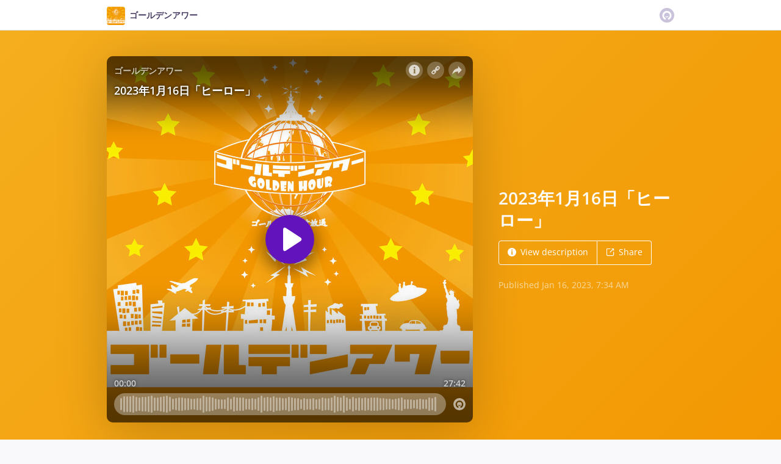

--- FILE ---
content_type: text/html; charset=utf-8
request_url: https://omny.fm/shows/goldenhour/2023-1-16/embed?size=Wide&style=Cover
body_size: 10160
content:
<!DOCTYPE html><html dir="ltr" lang="en"><head><meta charSet="utf-8"/><link rel="dns-prefetch" href="https://www.omnycontent.com"/><link rel="icon" type="image/png" sizes="144x144" href="/_next/static/media/favicon-144x144.4df68316.png"/><meta name="viewport" content="user-scalable=no, width=device-width, initial-scale=1"/><meta http-equiv="x-ua-compatible" content="ie=edge"/><meta name="format-detection" content="email=no"/><title>2023年1月16日「ヒーロー」</title><meta name="robots" content="noindex"/><link rel="preload" as="image" href="https://www.omnycontent.com/d/clips/d7b4cbd4-678b-4b89-863d-ae6200e1dc4f/88658e5a-4319-4282-868a-ae68009e88e0/3b84a9c0-5e25-4f01-aad5-af8c007c46cf/image.jpg?t=1673854424&amp;size=thumbnail"/><meta name="next-head-count" content="9"/><link data-next-font="size-adjust" rel="preconnect" href="/" crossorigin="anonymous"/><link rel="preload" href="/_next/static/css/e70acd4fe50810d6.css" as="style"/><link rel="stylesheet" href="/_next/static/css/e70acd4fe50810d6.css" data-n-g=""/><noscript data-n-css=""></noscript><script defer="" nomodule="" src="/_next/static/chunks/polyfills-42372ed130431b0a.js"></script><script src="/_next/static/chunks/webpack-bdd7b96b57592eb9.js" defer=""></script><script src="/_next/static/chunks/framework-21bb7e1521a0c41f.js" defer=""></script><script src="/_next/static/chunks/main-ad5c1898fb4b53a3.js" defer=""></script><script src="/_next/static/chunks/pages/_app-052fcecbb536b0c4.js" defer=""></script><script src="/_next/static/chunks/5c0b189e-e1bf200516e719d0.js" defer=""></script><script src="/_next/static/chunks/4103-a5f2b962d13c8fb0.js" defer=""></script><script src="/_next/static/chunks/4580-2346b653c8943f86.js" defer=""></script><script src="/_next/static/chunks/4189-dc6ce08a54128b0f.js" defer=""></script><script src="/_next/static/chunks/6065-98fe31126b856d22.js" defer=""></script><script src="/_next/static/chunks/1538-ec51653de8d63493.js" defer=""></script><script src="/_next/static/chunks/8057-f0a934399ace930b.js" defer=""></script><script src="/_next/static/chunks/6617-3a5902b6931030ca.js" defer=""></script><script src="/_next/static/chunks/3259-4a368d26d8674eef.js" defer=""></script><script src="/_next/static/chunks/5453-ecc3ad21b67f2297.js" defer=""></script><script src="/_next/static/chunks/1650-d5fcf26696af5503.js" defer=""></script><script src="/_next/static/chunks/2594-9f6d90147bccf513.js" defer=""></script><script src="/_next/static/chunks/1752-92fc0046c1d3a6a3.js" defer=""></script><script src="/_next/static/chunks/8874-a967ac3103e3b0d1.js" defer=""></script><script src="/_next/static/chunks/4904-730181f726d92112.js" defer=""></script><script src="/_next/static/chunks/pages/shows/%5BprogramSlug%5D/%5BclipSlug%5D/embed-fcfd74d3b375f5d5.js" defer=""></script><script src="/_next/static/CzoxHg63Xql2KIK93VJ_K/_buildManifest.js" defer=""></script><script src="/_next/static/CzoxHg63Xql2KIK93VJ_K/_ssgManifest.js" defer=""></script></head><body><div id="__next"><style data-emotion="css-global ptfp3d">*,*::before,*::after{box-sizing:border-box;}</style><style data-emotion="css-global c4w1m5">html,body{width:1px;min-width:100%;height:100%;font-family:Open Sans,Helvetica,Arial,sans-serif;background:transparent;-webkit-font-smoothing:antialiased;-moz-osx-font-smoothing:grayscale;}body{position:absolute;width:100%;height:100%;overflow:hidden;}</style><style data-emotion="css 1dkrzgu">.css-1dkrzgu{position:absolute;width:100%;display:-webkit-box;display:-webkit-flex;display:-ms-flexbox;display:flex;-webkit-flex-direction:column;-ms-flex-direction:column;flex-direction:column;}</style><div style="background-color:#f5f5f5" class="css-1dkrzgu"><style data-emotion="css g4zirk">.css-g4zirk{position:absolute;top:0;right:0;bottom:0;left:0;overflow:hidden;}</style><div class="css-g4zirk"><style data-emotion="css 1fmdw8f">.css-1fmdw8f{bottom:-20px;-webkit-filter:blur(20px);filter:blur(20px);left:-20px;position:absolute;right:-20px;top:-20px;}</style><style data-emotion="css htcrcw">.css-htcrcw{background-image:url(https://www.omnycontent.com/d/clips/d7b4cbd4-678b-4b89-863d-ae6200e1dc4f/88658e5a-4319-4282-868a-ae68009e88e0/3b84a9c0-5e25-4f01-aad5-af8c007c46cf/image.jpg?t=1673854424&size=thumbnail);-webkit-background-position:50% 50%;background-position:50% 50%;background-repeat:no-repeat;-webkit-background-size:cover;background-size:cover;bottom:-20px;-webkit-filter:blur(20px);filter:blur(20px);left:-20px;position:absolute;right:-20px;top:-20px;}</style><div class="css-htcrcw"></div></div><style data-emotion="css 1uoyqk1">.css-1uoyqk1{background:rgba(0, 0, 0, 0.5);position:absolute;top:0;left:0;right:0;bottom:0;pointer-events:none;}@media (prefers-contrast: more){.css-1uoyqk1{background:rgba(0, 0, 0, 0.8);}}</style><div class="css-1uoyqk1"></div><style data-emotion="css 1u981gv">.css-1u981gv{color:#fff;display:-webkit-box;display:-webkit-flex;display:-ms-flexbox;display:flex;-webkit-flex-direction:column;-ms-flex-direction:column;flex-direction:column;position:relative;width:100%;}</style><div class="css-1u981gv"><style data-emotion="css 193w4t8">.css-193w4t8{display:-webkit-box;display:-webkit-flex;display:-ms-flexbox;display:flex;padding:12px;}</style><div class="css-193w4t8"><style data-emotion="css bngly5">.css-bngly5{display:-webkit-box;display:-webkit-flex;display:-ms-flexbox;display:flex;}@media (max-width: 580px){.css-bngly5{visibility:hidden;width:0;}}</style><div class="css-bngly5"><style data-emotion="css py0qv0">.css-py0qv0{display:block;width:calc(100vh - 24px);height:calc(100vh - 24px);max-height:156px;max-width:156px;}</style><div class="css-py0qv0"><style data-emotion="css 13budfd">.css-13budfd{width:100%;height:100%;display:block;}</style><img src="https://www.omnycontent.com/d/clips/d7b4cbd4-678b-4b89-863d-ae6200e1dc4f/88658e5a-4319-4282-868a-ae68009e88e0/3b84a9c0-5e25-4f01-aad5-af8c007c46cf/image.jpg?t=1673854424&amp;size=small" alt="2023年1月16日「ヒーロー」" class="css-13budfd"/></div><style data-emotion="css m6mmvu">.css-m6mmvu{display:inline-block;-webkit-flex:none;-ms-flex:none;flex:none;width:12px;}</style><span role="presentation" class="css-m6mmvu"></span></div><style data-emotion="css 5novwk">.css-5novwk{display:-webkit-box;display:-webkit-flex;display:-ms-flexbox;display:flex;-webkit-flex:1 0;-ms-flex:1 0;flex:1 0;-webkit-flex-direction:column;-ms-flex-direction:column;flex-direction:column;min-width:0;}</style><div class="css-5novwk"><style data-emotion="css j7x8gr">.css-j7x8gr{display:-webkit-box;display:-webkit-flex;display:-ms-flexbox;display:flex;height:24px;position:relative;}</style><div class="css-j7x8gr"><style data-emotion="css 1ug0psk">.css-1ug0psk{display:none;}@media (max-width: 580px){.css-1ug0psk{display:-webkit-box;display:-webkit-flex;display:-ms-flexbox;display:flex;}}</style><div class="css-1ug0psk"><style data-emotion="css 1vu7xy2">.css-1vu7xy2{width:32px;height:32px;display:block;position:relative;top:-4px;}</style><img src="https://www.omnycontent.com/d/clips/d7b4cbd4-678b-4b89-863d-ae6200e1dc4f/88658e5a-4319-4282-868a-ae68009e88e0/3b84a9c0-5e25-4f01-aad5-af8c007c46cf/image.jpg?t=1673854424&amp;size=thumbnail" alt="" class="css-1vu7xy2"/><span role="presentation" class="css-m6mmvu"></span></div><style data-emotion="css 1couwsm">.css-1couwsm{-webkit-flex:auto;-ms-flex:auto;flex:auto;overflow:hidden;white-space:nowrap;text-overflow:ellipsis;overflow:hidden;margin-left:-3px;margin-right:-3px;padding-left:3px;padding-right:3px;text-shadow:0 0 5px rgb(0 0 0);}</style><span class="css-1couwsm"><style data-emotion="css iim3o2">.css-iim3o2{font-weight:600;font-size:14px;line-height:1.7;opacity:0.7;}</style><bdi title="ゴールデンアワー" class="css-iim3o2">ゴールデンアワー</bdi></span><style data-emotion="css g6q15c">.css-g6q15c{display:inline-block;-webkit-flex:auto;-ms-flex:auto;flex:auto;}</style><span role="presentation" class="css-g6q15c"></span><style data-emotion="css 6t0107">.css-6t0107{display:inline-block;-webkit-flex:none;-ms-flex:none;flex:none;width:10px;}</style><span role="presentation" class="css-6t0107"></span><style data-emotion="css 1cme2uv">.css-1cme2uv{-webkit-align-self:center;-ms-flex-item-align:center;align-self:center;white-space:nowrap;}</style><div class="css-1cme2uv"><style data-emotion="css 152ib48">.css-152ib48{-webkit-appearance:none;-moz-appearance:none;-ms-appearance:none;appearance:none;background:transparent;border:0;color:inherit;font:inherit;letter-spacing:inherit;text-rendering:inherit;padding:0;background:rgba(255,255,255,0.3);border-radius:50%;width:28px;height:28px;font-size:18px;line-height:0;opacity:0.8;}.css-152ib48:not(:disabled, .disabled){cursor:pointer;}.css-152ib48:hover,.css-152ib48:focus{background:rgba(255,255,255,0.4);}.css-152ib48:active{background:rgba(255,255,255,0.5);}.css-152ib48 svg{font-size:1em;}</style><button type="button" title="Info" aria-expanded="false" aria-haspopup="dialog" class="css-152ib48"><svg xmlns="http://www.w3.org/2000/svg" width="1em" height="28px" viewBox="0 0 16 16"><path fill="currentColor" d="M8 0C3.573 0 0 3.573 0 8s3.573 8 8 8 8-3.573 8-8-3.573-8-8-8m-.533 3.218c.213-.213.48-.32.782-.32s.551.106.765.32c.213.213.32.48.32.782s-.106.568-.32.782c-.213.213-.48.32-.765.32-.302 0-.569-.106-.782-.32A1.08 1.08 0 0 1 7.147 4c0-.302.088-.568.32-.782m2.417 9.458H6.506v-.338c.25-.035.427-.106.516-.195.143-.125.213-.356.213-.676V7.324c0-.284-.053-.48-.142-.587-.09-.106-.285-.178-.569-.232v-.337h2.72v5.368c0 .302.054.516.143.587.089.09.267.16.516.213v.34z"></path></svg></button><style data-emotion="css v4yxnd">.css-v4yxnd{position:absolute;top:0;right:0;bottom:0;left:0;color:#fff;background-color:#f5f5f5;z-index:0;}</style><style data-emotion="css v58ff3">.css-v58ff3{display:inline-block;-webkit-flex:none;-ms-flex:none;flex:none;width:7px;}</style><span role="presentation" class="css-v58ff3"></span><button type="button" title="Follow" aria-expanded="false" aria-haspopup="dialog" class="css-152ib48"><svg xmlns="http://www.w3.org/2000/svg" width="1em" height="28px" viewBox="0 0 16 16"><path fill="currentColor" fill-rule="evenodd" d="M11.345 2c-.71 0-1.376.276-1.877.778L8.011 4.235a2.64 2.64 0 0 0-.778 1.877c0 .443.108.87.312 1.25l-.184.184a2.64 2.64 0 0 0-1.25-.312c-.71 0-1.376.277-1.877.778L2.776 9.469a2.657 2.657 0 0 0 0 3.754A2.64 2.64 0 0 0 4.654 14c.709 0 1.375-.276 1.877-.777l1.457-1.457a2.66 2.66 0 0 0 .464-3.127l.185-.185c.38.204.807.312 1.251.312.71 0 1.376-.276 1.877-.777l1.457-1.457A2.64 2.64 0 0 0 14 4.655c0-.71-.276-1.376-.778-1.877A2.64 2.64 0 0 0 11.345 2M5.437 12.13a1.1 1.1 0 0 1-.784.326 1.111 1.111 0 0 1-.785-1.894l1.457-1.457c.21-.21.489-.325.785-.325l.016.001-.581.581a.772.772 0 1 0 1.092 1.093l.58-.58c.004.288-.102.58-.323.798zm5.236-5.234c-.21.21-.489.325-.785.325l-.016-.002.763-.762a.772.772 0 1 0-1.093-1.093l-.762.763-.001-.016a1.1 1.1 0 0 1 .325-.784L10.56 3.87c.21-.21.488-.325.784-.325s.575.115.785.325c.21.209.325.488.325.784s-.116.576-.325.785z"></path></svg></button><span role="presentation" class="css-v58ff3"></span><button type="button" title="Share" aria-expanded="false" aria-haspopup="dialog" class="css-152ib48"><style data-emotion="css lqmt0p">[dir="rtl"] .css-lqmt0p{-webkit-transform:scaleX(-1);-moz-transform:scaleX(-1);-ms-transform:scaleX(-1);transform:scaleX(-1);}</style><svg xmlns="http://www.w3.org/2000/svg" width="1em" height="28px" viewBox="0 0 16 16" class="css-lqmt0p"><path fill="currentColor" fill-rule="evenodd" d="M1 14.006c.436-2.272 1.292-4.17 2.52-5.633C5 6.615 7.005 5.526 9.495 5.153V1.978c0-.016.016-.031.032-.047.015 0 .046 0 .046.016l5.415 5.617c.016.016.016.047 0 .078l-5.4 5.6c-.015.016-.03.016-.046.016s-.031-.03-.031-.047V9.976c-3.828.016-6.504 1.307-8.402 4.076-.031.016-.047.016-.062.016-.031-.016-.047-.031-.047-.062"></path></svg></button></div></div><style data-emotion="css 1ltpgnm">.css-1ltpgnm{-webkit-align-items:center;-webkit-box-align:center;-ms-flex-align:center;align-items:center;display:-webkit-box;display:-webkit-flex;display:-ms-flexbox;display:flex;-webkit-flex:1 0;-ms-flex:1 0;flex:1 0;}</style><div class="css-1ltpgnm"><style data-emotion="css 1i9eg8a">.css-1i9eg8a{-webkit-appearance:none;-moz-appearance:none;-ms-appearance:none;appearance:none;background:transparent;border:0;color:inherit;font:inherit;letter-spacing:inherit;text-rendering:inherit;padding:0;width:60px;height:60px;-webkit-align-items:center;-webkit-box-align:center;-ms-flex-align:center;align-items:center;background:#6313bc;border-radius:50%;color:#ffffff;display:-webkit-box;display:-webkit-flex;display:-ms-flexbox;display:flex;-webkit-flex:none;-ms-flex:none;flex:none;-webkit-box-pack:center;-ms-flex-pack:center;-webkit-justify-content:center;justify-content:center;position:relative;-webkit-transition:-webkit-transform 0.1s;transition:transform 0.1s;}.css-1i9eg8a:not(:disabled, .disabled){cursor:pointer;}.css-1i9eg8a:hover,.css-1i9eg8a:focus{-webkit-transform:scale(1.08);-moz-transform:scale(1.08);-ms-transform:scale(1.08);transform:scale(1.08);}.css-1i9eg8a:active{-webkit-transform:scale(1);-moz-transform:scale(1);-ms-transform:scale(1);transform:scale(1);}</style><button type="button" title="Play" class="css-1i9eg8a"><style data-emotion="css iwcgen">.css-iwcgen{display:block;width:55%;height:55%;}</style><svg xmlns="http://www.w3.org/2000/svg" width="1em" height="1em" viewBox="0 0 16 16" class="css-iwcgen"><path fill="currentColor" d="M5.693 14.724C4.76 15.335 4 14.897 4 13.75V2.25C4 1.1 4.76.666 5.693 1.276l8.606 5.62c.935.61.934 1.6 0 2.21l-8.606 5.62z"></path></svg></button><span role="presentation" class="css-m6mmvu"></span><style data-emotion="css 1yplvz0">.css-1yplvz0{display:-webkit-box;display:-webkit-flex;display:-ms-flexbox;display:flex;-webkit-flex:1 0;-ms-flex:1 0;flex:1 0;-webkit-flex-direction:column;-ms-flex-direction:column;flex-direction:column;min-width:0;position:relative;top:-2px;}</style><div class="css-1yplvz0"><style data-emotion="css 20xy69">.css-20xy69{font-size:18px;height:1.7em;line-height:1.7;position:relative;}</style><div class="css-20xy69"><style data-emotion="css r5gyjf">.css-r5gyjf{position:absolute;display:-webkit-box;display:-webkit-flex;display:-ms-flexbox;display:flex;height:100%;width:100%;}</style><div title="2023年1月16日「ヒーロー」" class="css-r5gyjf"><style data-emotion="css 1wqedeq">.css-1wqedeq{display:-webkit-box;display:-webkit-flex;display:-ms-flexbox;display:flex;text-shadow:0 0 5px rgb(0 0 0);overflow:hidden;margin-left:-3px;margin-right:-3px;padding-left:3px;padding-right:3px;}</style><div dir="ltr" class="css-1wqedeq"><style data-emotion="css efd8xk">.css-efd8xk{white-space:nowrap;will-change:transform;-webkit-animation-play-state:running;animation-play-state:running;}</style><div class="css-efd8xk"><style data-emotion="css 16ceglb">.css-16ceglb{font-weight:600;}</style><span class="css-16ceglb"><span>2023年1月16日「ヒーロー」</span></span></div></div></div></div><style data-emotion="css 135vphm">.css-135vphm{font-weight:600;-webkit-align-self:flex-start;-ms-flex-item-align:flex-start;align-self:flex-start;-webkit-align-items:center;-webkit-box-align:center;-ms-flex-align:center;align-items:center;display:-webkit-box;display:-webkit-flex;display:-ms-flexbox;display:flex;font-size:14px;line-height:1.7;max-width:100%;}</style><div dir="ltr" class="css-135vphm"><style data-emotion="css 1hehdqf">.css-1hehdqf{opacity:0.7;text-overflow:ellipsis;white-space:nowrap;overflow:hidden;margin-left:-3px;margin-right:-3px;padding-left:3px;padding-right:3px;text-shadow:0 0 5px rgb(0 0 0);}</style><span class="css-1hehdqf">00:00 / 27:42</span><style data-emotion="css 1o0itcx">.css-1o0itcx{-webkit-align-items:flex-start;-webkit-box-align:flex-start;-ms-flex-align:flex-start;align-items:flex-start;display:-webkit-inline-box;display:-webkit-inline-flex;display:-ms-inline-flexbox;display:inline-flex;height:0;}</style></div></div></div><style data-emotion="css 1z0fvj1">.css-1z0fvj1{-webkit-align-items:center;-webkit-box-align:center;-ms-flex-align:center;align-items:center;display:-webkit-box;display:-webkit-flex;display:-ms-flexbox;display:flex;height:36px;}</style><div class="css-1z0fvj1"><style data-emotion="css cs7zos">.css-cs7zos{-webkit-flex:1;-ms-flex:1;flex:1;height:100%;opacity:0;-webkit-transition:opacity 333ms;transition:opacity 333ms;}</style><style data-emotion="css 12ui1nq">.css-12ui1nq{-webkit-flex:1;-ms-flex:1;flex:1;height:100%;opacity:0;-webkit-transition:opacity 333ms;transition:opacity 333ms;}.css-12ui1nq:focus-within{outline:Highlight auto 1px;outline:-webkit-focus-ring-color auto 1px;outline:blue auto 1px;}@supports selector(:has(*)){.css-12ui1nq:focus-within{outline:none;}.css-12ui1nq:focus-within:has(input[type=range]:focus-visible){outline:Highlight auto 1px;outline:-webkit-focus-ring-color auto 1px;outline:blue auto 1px;}}</style><label for=":R4rl6del6:" class="css-12ui1nq"><style data-emotion="css tabmx7">.css-tabmx7{border-width:0;clip:rect(0,0,0,0);height:1px;margin:-1px;overflow:hidden;padding:0;position:absolute;white-space:nowrap;width:1px;}</style><input type="range" id=":R4rl6del6:" aria-valuetext="00:00 / 27:42" step="15" min="0" max="1662.668" class="css-tabmx7" value="0"/><div dir="ltr" style="flex:1;position:relative;margin:0 10px;cursor:pointer;height:100%"><div style="border-radius:999px;position:absolute;overflow:hidden;top:0;right:-10px;bottom:0;left:-10px;transform:translateZ(0)"><div style="position:absolute;top:0;right:0;bottom:0;left:0;background:#ffffff;opacity:0.35"></div><div style="position:absolute;top:0;right:0;bottom:0;left:0;transition:opacity 333ms;will-change:opacity, width;opacity:0;background:#6313bc;width:10px"></div></div><div style="position:absolute;top:4px;right:0;bottom:4px;left:0;white-space:nowrap;overflow:hidden;opacity:0.4"></div><div style="position:absolute;top:4px;right:0;bottom:4px;left:0;white-space:nowrap;overflow:hidden;width:0%"></div><div style="position:absolute;top:0;right:0;bottom:0;left:0;touch-action:none;user-select:none"></div></div></label><span role="presentation" class="css-m6mmvu"></span><style data-emotion="css mffoyx">.css-mffoyx{color:currentColor;-webkit-text-decoration:none;text-decoration:none;position:relative;display:-webkit-box;display:-webkit-flex;display:-ms-flexbox;display:flex;font-size:20px;opacity:0.6;}.css-mffoyx::before{content:'';position:absolute;bottom:-2px;left:-2px;right:-2px;top:-2px;}.css-mffoyx:hover,.css-mffoyx:focus{opacity:1;}</style><a href="https://omnystudio.com/learn?utm_source=omnyfm-embed&amp;utm_medium=overlay" target="_blank" rel="noreferrer" title="Powered by Omny Studio" class="css-mffoyx"><svg xmlns="http://www.w3.org/2000/svg" width="1em" height="1em" fill="none" viewBox="0 0 16 16"><path fill="currentColor" fill-rule="evenodd" d="M8 0a8 8 0 0 1 7.996 7.75L16 8a8 8 0 0 1-7.75 7.996L8 16A8 8 0 0 1 .004 8.25L0 8A8 8 0 0 1 7.75.004zm0 3.27c-2.757 0-5 2.243-5 5 0 1.785.963 3.448 2.513 4.338a.92.92 0 1 0 .917-1.596A3.17 3.17 0 0 1 4.84 8.27 3.163 3.163 0 0 1 8 5.11a3.163 3.163 0 0 1 3.16 3.16 3.17 3.17 0 0 1-1.583 2.739.92.92 0 1 0 .92 1.593A5.02 5.02 0 0 0 13 8.27c0-2.757-2.243-5-5-5m-.71 5.873.035.054c.074.104.272.31.664.31a.84.84 0 0 0 .702-.337l.068-.104a.419.419 0 0 1 .697.455c-.158.305-.645.822-1.467.822-.83 0-1.303-.524-1.45-.834a.418.418 0 0 1 .752-.366" clip-rule="evenodd"></path></svg></a></div></div></div><style data-emotion="css 1i3648n">.css-1i3648n{position:absolute;top:0;right:0;bottom:0;left:0;}</style></div></div></div><script id="__NEXT_DATA__" type="application/json">{"props":{"pageProps":{"_sentryTraceData":"721c42e4ea9345bba7dc39b16d2c852f-9691e333a9c20bf4-0","_sentryBaggage":"sentry-environment=Production,sentry-release=omny-fm-1.0.910,sentry-public_key=26e057be21a84efb8189b730ef099727,sentry-trace_id=721c42e4ea9345bba7dc39b16d2c852f,sentry-sample_rate=0.001,sentry-transaction=%2Fshows%2F%5BprogramSlug%5D%2F%5BclipSlug%5D%2Fembed,sentry-sampled=false","type":"success","clip":{"Id":"3b84a9c0-5e25-4f01-aad5-af8c007c46cf","Title":"2023年1月16日「ヒーロー」","Slug":"2023-1-16","Description":"ゴールデン会議のテーマは「ヒーロー」。ヒーローの日だそうです。あなたにとってヒーローは誰ですか？ お父さん、彼氏。助けてくれたあの人。映画や漫画アニメのヒーロー。ヒーローになったことありますか？ 誰かのヒーローになりたいですか？ ヒーローで笑った。ヒーローで泣いた。今日はみなさんの「ヒーロー」で出社してもらいました！","DescriptionHtml":"\u003cp\u003eゴールデン会議のテーマは「ヒーロー」。ヒーローの日だそうです。あなたにとってヒーローは誰ですか？ お父さん、彼氏。助けてくれたあの人。映画や漫画アニメのヒーロー。ヒーローになったことありますか？ 誰かのヒーローになりたいですか？ ヒーローで笑った。ヒーローで泣いた。今日はみなさんの「ヒーロー」で出社してもらいました！\u003c/p\u003e","Summary":null,"Tags":["golden"],"TranscriptUrl":null,"HasPublishedTranscript":false,"Season":1,"Episode":209,"EpisodeType":"Full","ImageUrl":"https://www.omnycontent.com/d/clips/d7b4cbd4-678b-4b89-863d-ae6200e1dc4f/88658e5a-4319-4282-868a-ae68009e88e0/3b84a9c0-5e25-4f01-aad5-af8c007c46cf/image.jpg?t=1673854424\u0026size=Medium","ImageColors":{"Primary":"f29803","Secondary":"f5ae1e","Contrast":"ffffff"},"AudioUrl":"https://traffic.omny.fm/d/clips/d7b4cbd4-678b-4b89-863d-ae6200e1dc4f/88658e5a-4319-4282-868a-ae68009e88e0/3b84a9c0-5e25-4f01-aad5-af8c007c46cf/audio.mp3","WaveformUrl":"https://www.omnycontent.com/d/clips/d7b4cbd4-678b-4b89-863d-ae6200e1dc4f/88658e5a-4319-4282-868a-ae68009e88e0/3b84a9c0-5e25-4f01-aad5-af8c007c46cf/waveform?t=1673854374\u0026token=bWbcYgA6Jscy1Nkg2MVwFWks8Zigpj5z","VideoUrl":null,"EmbedUrl":"https://omny.fm/shows/goldenhour/2023-1-16/embed","DurationSeconds":1662.668,"PublishState":"Published","PublishedUrl":"https://omny.fm/shows/goldenhour/2023-1-16","Visibility":"Public","PublishedUtc":"2023-01-16T07:34:51.643Z","PlaylistIds":["1b574570-e664-457a-bbee-ae6800a1df41"],"Chapters":[],"State":"Ready","ShareUrl":null,"RssLinkOverride":null,"ImportedId":null,"Monetization":{"PreRoll":true,"PostRoll":false,"MidRolls":[]},"AdMarkers":[{"Offset":"00:00:00","MaxNumberOfAds":1,"AdMarkerType":"PreRoll"}],"HasPreRollVideoAd":false,"RecordingMetadata":null,"PublishedAudioSizeInBytes":26653413,"ContentRating":"Unrated","AudioOptions":{"IncludeIntroOutro":false,"AutoLevelAudio":true},"ExternalId":null,"CustomFieldData":null,"VideoUrls":null,"EmbedOptions":{"ForegroundColor":"6d4d8f","BackgroundColor":"f5f5f5","HighlightColor":"6313bc","IsEmbedColorsLocked":false,"ShowArtwork":true,"ShowShare":true,"ShowFollow":true,"ShowDownload":true,"ShowDescription":true,"ShowPlaylistImages":true,"ShowPlaylistShare":true,"IsEmbedOptionsLocked":false,"CustomBranding":false,"CustomLogoWide":null,"CustomLogoSmall":null,"CustomLogoTitle":null,"CustomLogoUrl":null,"CustomGATrackingId":null},"Program":{"Id":"88658e5a-4319-4282-868a-ae68009e88e0","Name":"ゴールデンアワー","Slug":"goldenhour","Description":"「ラジオの中のラジオ局」ゴールデンラヂオ放送がお送りするゴールデンアワー！ 今日もリスナー社員のみなさまと日替わりトークテーマでもりあがります！ 新入社員募集中。給料も退職金もありませんが、あなたの日々がゴールデンになります！ リスナー社員登録は番組ホームページから！\nhttps://linktr.ee/golden_hour_okinawa","DescriptionHtml":"\u003cp\u003e「ラジオの中のラジオ局」ゴールデンラヂオ放送がお送りするゴールデンアワー！ 今日もリスナー社員のみなさまと日替わりトークテーマでもりあがります！ 新入社員募集中。給料も退職金もありませんが、あなたの日々がゴールデンになります！ リスナー社員登録は番組ホームページから！\u003cbr\u003e\u003ca href=\"https://www.fmokinawa.co.jp/program/golden-hour/\"\u003ehttps://linktr.ee/golden_hour_okinawa\u003c/a\u003e\u003c/p\u003e","Author":"FM沖縄","Publisher":null,"Copyright":null,"Language":"ja","ArtworkUrl":"https://www.omnycontent.com/d/programs/d7b4cbd4-678b-4b89-863d-ae6200e1dc4f/88658e5a-4319-4282-868a-ae68009e88e0/image.jpg?t=1648633761\u0026size=Medium","Category":"Comedy","Categories":["Comedy"],"SocialWeb":null,"SocialTwitter":null,"SocialFacebook":null,"SocialShowSupportUrl":null,"SocialShowSupportLabel":null,"Hidden":false,"Archived":false,"Network":null,"NetworkId":null,"ExternalId":null,"ContactName":"FM-OKINAWA","ContactEmail":"cm@fmokinawa.co.jp","CustomFieldData":null,"DefaultPlaylistId":"1b574570-e664-457a-bbee-ae6800a1df41","DefaultPlaylist":{"Id":"1b574570-e664-457a-bbee-ae6800a1df41","Title":"ゴールデンアワー","Slug":"podcast","Description":"「ラジオの中のラジオ局」ゴールデンラヂオ放送がお送りするゴールデンアワー！ 今日もリスナー社員のみなさまと日替わりトークテーマでもりあがります！ 新入社員募集中。給料も退職金もありませんが、あなたの日々がゴールデンになります！ リスナー社員登録は番組ホームページから！\nhttps://linktr.ee/golden_hour_okinawa","DescriptionHtml":"\u003cp\u003e「ラジオの中のラジオ局」ゴールデンラヂオ放送がお送りするゴールデンアワー！ 今日もリスナー社員のみなさまと日替わりトークテーマでもりあがります！ 新入社員募集中。給料も退職金もありませんが、あなたの日々がゴールデンになります！ リスナー社員登録は番組ホームページから！\u003cbr\u003e\u003ca href=\"https://www.fmokinawa.co.jp/program/golden-hour/\"\u003ehttps://linktr.ee/golden_hour_okinawa\u003c/a\u003e\u003c/p\u003e","Summary":"","RssFeedUrl":"https://www.omnycontent.com/d/playlist/d7b4cbd4-678b-4b89-863d-ae6200e1dc4f/88658e5a-4319-4282-868a-ae68009e88e0/1b574570-e664-457a-bbee-ae6800a1df41/podcast.rss","EmbedUrl":"https://omny.fm/shows/goldenhour/playlists/podcast/embed","ArtworkUrl":"https://www.omnycontent.com/d/playlist/d7b4cbd4-678b-4b89-863d-ae6200e1dc4f/88658e5a-4319-4282-868a-ae68009e88e0/1b574570-e664-457a-bbee-ae6800a1df41/image.jpg?t=1669690286\u0026size=Medium","NumberOfClips":933,"Visibility":"Public","ContentRating":"Unrated","Categories":["Comedy"],"DirectoryLinks":{"ApplePodcasts":null,"ApplePodcastsId":null,"GooglePodcasts":null,"Spotify":"https://open.spotify.com/show/2jmx0LqvPTQ9HJhbv3eC1q","Stitcher":null,"TuneIn":null,"GooglePlay":null,"RssFeed":"https://omny.fm/shows/goldenhour/playlists/podcast.rss","IHeart":null,"AmazonMusic":"https://music.amazon.com/podcasts/b6cacdb0-66a4-46fa-b777-a7f9e44d0dd7","YouTubeMusic":null},"CustomFieldData":null,"Author":"FM沖縄","MediaType":null,"ProgramId":"88658e5a-4319-4282-868a-ae68009e88e0","ProgramSlug":"goldenhour","OrganizationId":"d7b4cbd4-678b-4b89-863d-ae6200e1dc4f","ModifiedAtUtc":"2025-10-29T05:31:49.287Z"},"AdConfig":{"ConfigTriton":null,"ConfigVast":null},"OrganizationId":"d7b4cbd4-678b-4b89-863d-ae6200e1dc4f","ModifiedAtUtc":"2026-01-19T04:19:58.58Z"},"ProgramId":"88658e5a-4319-4282-868a-ae68009e88e0","ProgramSlug":"goldenhour","OrganizationId":"d7b4cbd4-678b-4b89-863d-ae6200e1dc4f","ModifiedAtUtc":"2024-03-12T08:58:20.787Z"},"config":{"accessToken":null,"autoplay":false,"branding":{"type":"omny"},"colorBackground":"#f5f5f5","colorForeground":"#fff","colorHighlight":"#6313bc","colorHighlightInvert":"#ffffff","customGATrackingId":null,"embedSize":"Wide","embedSource":"Embed","embedStyle":"Cover","errors":[],"firstClipStartTimeSeconds":null,"inPlaylist":null,"lightPlay":false,"omnyButtonBackgroundColor":{"default":"rgba(255,255,255,0.3)","hover":"rgba(255,255,255,0.4)","active":"rgba(255,255,255,0.5)"},"playlistClipLimit":null,"referrerOverride":null,"selectedClipId":null,"showDescription":true,"showDownload":true,"showFollow":true,"showImage":true,"showBackgroundImage":true,"showPlaylist":true,"showPlaylistImages":true,"showPlaylistShare":true,"showProgram":true,"showShare":true,"showTranscript":false}},"hasError":false,"localeWithContext":{"context":"default","locale":"en"},"messages":{"+eqRPe":"Playlists","/NkaHk":"Follow podcast","01l/g0":"RSS feed","0L5Ckk":"Clips","0knEsC":"Copy link","23wknU":"More","2KFZll":"Clean","2OLm4c":"Pause","2ka0z5":"Transcript","2lTyoV":"Social links","2ruWr0":"The playlist does not exist or may be private","39G6ZV":"{programName} clips","3IcBgL":"Browse {clipCount} clip(s)","3dLXEH":"This show has not published any playlists","4c5F/j":"Browse the show's clips","4lXGQR":"Share","5gsULW":"Published","5z0Zdm":"Load more","6DfCqJ":"Download audio","6tsccE":"The page you're looking for cannot be found or is no longer available.","758ufn":"Open RSS feed","7BjVAW":"View show website","7HfwP7":"Clip with playlist","7NiYZ7":"Auto-scroll","7VdXtY":"RSS feed URL","8zDrHX":"Speaker {number}","9bngIi":"{clipCount} clip(s) in playlist","A6tBk9":"Playlist by {show}","AjkEr4":"View more clips","AwDfR7":"Close","B/n8XI":"Try again","BFgU5Z":"Page not found","BRV15f":"Browse other playlists","BdvMUA":"This playlist contains no clips","C5hTSH":"Transcript not available","CHWyii":"Apple Podcasts","CdsPL4":"Error loading previous clips. Try again?","D0Mrk2":"Follow this podcast","D7h93F":"Error loading more clips. Try again?","DD6Z4C":"Skip in {seconds}","DRVtuq":"No clips","DyvHuA":"Follow the podcast:","E2LHDa":"Copy link","EkRgmS":"Listener Privacy Policy","F79XFZ":"Explicit","FF2c7y":"Social links:","FMKp/i":"More clips","FnW2Bm":"Square","GQjAJn":"Powered by Omny Studio","HPLv66":"iFrame code","Hb2XsU":"No description provided","I2NNlA":"Transcript is empty","I99u/Q":"Play from {time}","IIrh7z":"500: Server error","ILMonT":"Try again","IVh3a6":"View more clips","J0YbzF":"Check your internet connection, disable any ad blockers, and try again.","Jc7PfX":"Embed","K8K3ZE":"Try again","KD/2V4":"Omny Studio is the complete audio management solution for podcasters and radio stations","L+KaJx":"{message} (Error code {code})","LA3JyA":"Chapters","LO2w6V":"Choose the podcast app you use","Lp86TL":"Last updated {humanRelativeTime}","M4qPXC":"Load more","MFGofF":"Server error","MtCvYn":"Play","MwPyxY":"There was an error loading the embed player","N+g8gy":"Description","NURly/":"Share","NjTET2":"This show has not published any clips","PREmDS":"Playlist unavailable","PiPu5U":"There was a problem playing the clip","PvQrLx":"Show full transcript","QL4EiB":"Powered by {logo}","QiRYYM":"Copy embed","REGc/+":"View description","RMhRVo":"Skip ad","Rbw235":"Share","RsW0yu":"{clipCount} clip(s)","SnkIO1":"Less","SsOgen":"Load previous","TERz+g":"No clips","TK2w2O":"View the show's other clips","UA//bC":"Options","UcbLk9":"Follow podcast","UhRFxa":"We're looking into it and will hope to restore access soon.","W8/Tzh":"Episode","WGizcs":"Explicit","WWXiQi":"Download","X/m8gH":"Recent clips","X6EXxb":"Visit website","YCRJ3W":"Copyright Policy (DMCA)","YPzUAX":"Email","YZxKob":"If you use another podcast app, copy and paste the following RSS feed URL into your app's \"subscribe by URL\" screen.","Yo7we+":"Support the show","a0hhKt":"Clip","aSuFIa":"Season","b7tnyF":"Enterprise podcasting made simple.","cGdg+S":"Play from {time}","czGDbU":"Share on {platform}","dCvgQE":"Wide image","dxchsu":"Type","eDeMLC":"RSS feed","eaa0T0":"Listen on {platform}","eeGno2":"Listener privacy policy","fqJT6M":"Support the show","fqT5Lu":"Copy link","fzXfut":"Transcript content","g9mqs5":"{clipCount} clip(s)","ghhNtP":"Preview","hELcFl":"Email link","hI+ITj":"Learn more at omnystudio.com","hKQJLZ":"Loading playlist","hYYJKF":"{clipCount} clip(s)","hze1Yr":"An error occurred","iniDkn":"Description","jVIZy7":"Wide simple","kXjAVe":"More info","kj5dF1":"View more info","kvqnxP":"Follow {programName}","lafl8X":"Clip unavailable","mA/Dm/":"{programName} playlists","nTaRjo":"View show Facebook page","nwrQ3H":"Please ensure the podcast app is installed on your device first.","nxIhYz":"This playlist does not contain any clips","oz37YI":"Play","pChKd4":"Loading transcript","paTpkO":"Error code {code}","psYoQv":"The clip does not exist or may be private","q2U7Sr":"Website","qU06M0":"No playlists","qXwXEk":"Copy embed code","salWTD":"404: Page not found","taNeoW":"RSS feed","toL+p2":"Copy link","uo5Kof":"Advertisement","vNG/Eb":"Privacy Policy","vZFQxK":"Error loading playlist","vfhMGQ":"Transcript","wWui0J":"Pause","x3AXhv":"Error loading clips. Try again?","x6wawT":"Clip with transcript","xL6SjT":"This podcast contains members-only clips with a feed URL which is unique to you — make sure to keep this URL private.","xj80iH":"View show X (Twitter) feed","xrajqS":"Size","yNBxKS":"View the show's other playlists","z+0IbJ":"In {playlistCount} playlist(s)","z8vmoq":"Terms of Service","zEzc06":"The page you're looking for is experiencing technical issues.","zKdTpz":"Show website","zd57BI":"Published {publishDate}"},"__N_SSP":true},"page":"/shows/[programSlug]/[clipSlug]/embed","query":{"size":"Wide","style":"Cover","cloudflare-language":"","programSlug":"goldenhour","clipSlug":"2023-1-16"},"buildId":"CzoxHg63Xql2KIK93VJ_K","runtimeConfig":{"embedDisableConsumptionAnalytics":"false","environment":"production","omnyApiBaseUrl":"https://api.omny.fm","omnyCdnBaseUrl":"https://www.omnycontent.com","omnyFmBaseUrl":"https://omny.fm","omnyFmFacebookId":"1547996092155695","omnyFmTrafficBaseUrl":"https://traffic.omny.fm","omnyMarketingBaseUrl":"https://omnystudio.com","sentryDsn":"https://26e057be21a84efb8189b730ef099727@o479328.ingest.sentry.io/6149200"},"isFallback":false,"isExperimentalCompile":false,"gssp":true,"appGip":true,"scriptLoader":[]}</script></body></html>